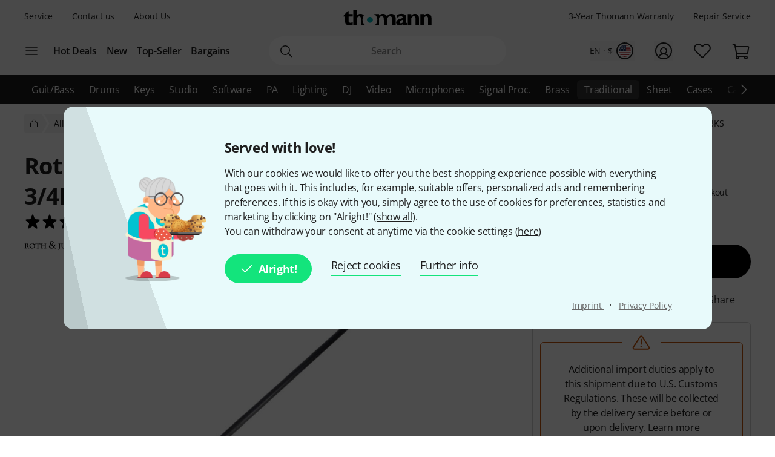

--- FILE ---
content_type: image/svg+xml
request_url: https://images.static-thomann.de/pics/images/logos/thomann-cyan-black.svg
body_size: 843
content:
<svg id="8a50d141-1553-4c16-aca6-27c1737fbd9f" data-name="Ebene 2" xmlns="http://www.w3.org/2000/svg" viewBox="0 0 747.58 133.65"><path d="M43.41,11.52H35.9L0,51.81v5.57H13.54v40c0,24.5,14.31,35.58,33.7,36.13,0,0,12.44,1.56,30.59-5.88V106c-8.41,4-15.07,6-20.15,5.52-13.43-1.41-14.34-10.74-14.34-14.15v-40H77.79V37.11H43.41Z"/><path d="M607.9,35.27c-22.15-.31-31.75,15-31.75,15V37H546.09v94.86h30.06V71s7.48-15.6,21-15.8c0,0,14.14-1.06,14.14,18.46v58.2h29.8V72.25C641.25,46.62,624.58,35.51,607.9,35.27Z"/><path d="M714.29,35.27c-22.22-.31-31.85,15-31.85,15V37H652.29v94.86h30.15V71s7.51-15.6,21.11-15.8c0,0,14.18-1.06,14.18,18.46v58.2h29.85V72.25C747.79,46.62,731,35.51,714.29,35.27Z"/><path d="M162.1,87.25c0-24.13,11.36-36.35,11.36-36.35-5.12-8.25-14.12-16.2-31.19-15.43-18.19.82-28.69,15.83-28.69,15.83V0H83.87V131.81h29.61V71.54S122.31,57,132.53,57c0,0,15.39-2,16.1,19.54l.06,55.31h35.23C172.84,124,162.1,107.94,162.1,87.25Z"/><path d="M405.12,35.81c-22.37,0-36.71,20.09-36.71,20.09-9.16-21.29-32.76-20.29-32.76-20.29C312,35.61,301.45,50,301.45,50V37.69H260c12.78,6.86,26.32,21.56,27.18,47.25.76,22.75-10.76,40.22-23.36,46.83h37.73V68.44s11.41-12.82,21.41-12.82c0,0,19.34-1.16,19.34,19.18l.1,57h29.79V71.69s9.43-16.13,22.93-16.13c17.17,0,17.68,18.74,17.68,18.74v57.51h30V71.56C441.08,33.12,405.12,35.81,405.12,35.81Z"/><circle cx="224.46" cy="86.4" r="25.13" fill="#00b5bd"/><path d="M533,105.81v-44s1.23-27.49-41-26.51C464.9,35.93,451.87,47,451.87,47V71.09s12.32-12.75,30.38-15.44c23.5-3.5,21,15.07,21,15.07l-22.8,7.43s-11,4-15.84,6.34c-18.92,9.13-17.49,26.5-17.49,26.5a22.39,22.39,0,0,0,11.38,18.43c21,12.27,46.07-6.3,46.07-6.3S507,134,520.82,133.62c8.71-.24,19.88-4.45,19.88-4.45v-15.9C532.25,115.62,533,105.81,533,105.81ZM487.79,92.46c3.84-2.15,7.17-3.17,15.48-6.47v22.92s-16.66,11.84-23.44,3.65C479.79,112.56,469.67,102.56,487.79,92.46Z"/></svg>